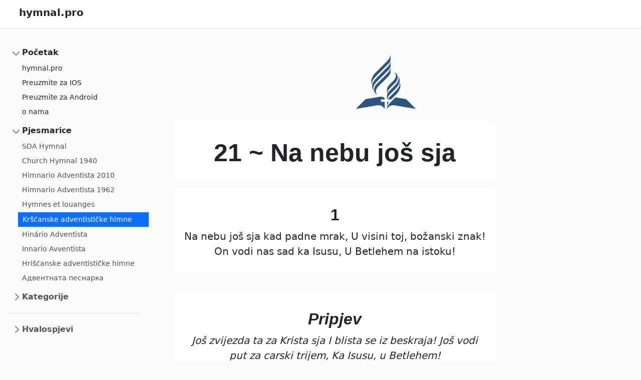

--- FILE ---
content_type: text/html
request_url: https://www.hymnal.pro/kr%C5%A1%C4%87anske-adventisti%C4%8Dke-himne/21-na-nebu-jo%C5%A1-sja.html
body_size: 7575
content:
<html>
<head>
    <script async src="https://pagead2.googlesyndication.com/pagead/js/adsbygoogle.js?client=ca-pub-5284975619281060" crossorigin="anonymous"></script>
    <link href="https://cdn.jsdelivr.net/npm/bootstrap@5.0.2/dist/css/bootstrap.min.css" rel="stylesheet" integrity="sha384-EVSTQN3/azprG1Anm3QDgpJLIm9Nao0Yz1ztcQTwFspd3yD65VohhpuuCOmLASjC" crossorigin="anonymous">
<script src="https://cdn.jsdelivr.net/npm/bootstrap@5.0.2/dist/js/bootstrap.bundle.min.js" integrity="sha384-MrcW6ZMFYlzcLA8Nl+NtUVF0sA7MsXsP1UyJoMp4YLEuNSfAP+JcXn/tWtIaxVXM" crossorigin="anonymous"></script>

    <script
              src="https://code.jquery.com/jquery-3.6.4.min.js"
              integrity="sha256-oP6HI9z1XaZNBrJURtCoUT5SUnxFr8s3BzRl+cbzUq8="
              crossorigin="anonymous"></script>
    <script src='../home_script.js'></script>
    
    <meta charset='utf-8'>
    <meta name='viewport' content='width=device-width, initial-scale=1'>
    <meta name='description' content='Na nebu jos sja kad padne mrak, 
U visini toj, bozanski znak! 
On vodi nas sad ka Isusu, 
U Betlehem na istoku!

Pripjev:
Još zvijezda ta za Krista sja 
I blista se iz beskraja! 
Još vodi put za carski trijem, 
Ka Isusu, u Betlehem!

Odavno su vec mudraci svi 
Taj prorocki znak prepoznali! 
Sad s mudracima za zvijezdom tom 
Svi hajdemo ka Caru svom!

Donesimo dar sa pjesmama 
Pred Spasitelja u jaslama! 
Poklonimo se do zemlje svi 
Svom Gospodu u stalici!

'>
    <meta name='author' content='Kršćanske adventističke himne'> 
    <meta name='keywords' content='adventist sedmog dana, adventistička pjesmarica, adventističke pjesme, Adventist 7. dana, kršćanske pjesme, Na nebu još sja,Hrvatski'>
    <title>Na nebu još sja</title>
    <style> 
    .bd-placeholder-img 
    {        
        font-size: 1.125rem;        
        text-anchor: middle;        
        -webkit-user-select: none;       
        -moz-user-select: none;        
        user-select: none;      
    }      

    @media (min-width: 768px) 
    {        
        .bd-placeholder-img-lg 
        {          
        font-size: 3.5rem;        
        }      
    }    
    </style>        <!-- Custom styles for this template -->    
    <link href='../headers.css' rel='stylesheet'>    
    <link href='../new_style.css' rel='stylesheet'>    
    <link href='../footer.css' rel='stylesheet'>    <!-- Custom styles for this template -->    
    <link href='../sidebars.css' rel='stylesheet'>  
    </head>
    <body>  
        <a href='/' class='d-flex bg-white align-items-center pb-3 mb-3 link-dark text-decoration-none border-bottom'>    
            <svg class='bi me-2' width='30' height='20'><use xlink:href='#bootstrap'/></svg>    
            <span class='fs-5 fw-semibold' style='padding-top:10;'>hymnal.pro</span>  </a>
            <div class='d-flex bd-highlight mb-2 flex-wrap-reverse d-flex justify-content-between'>	
                <div class='p-3 left-bar' >  
                    <ul class='list-unstyled ps-0'>    
                        <li class='mb-1'>      
                            <button class='btn btn-toggle align-items-center rounded collapsed' data-bs-toggle='collapse' data-bs-target='#home-collapse' aria-expanded='true'>Početak</button>
                                  <div class='collapse show' id='home-collapse'>        
                                    <ul class='btn-toggle-nav list-unstyled fw-normal pb-1 small'> <li><a href="https://hymnal.pro" rel="external" class="link-dark rounded">hymnal.pro</a></li><li><a href="https://apps.apple.com/app/hymnal-pro/id6446034427" rel="external" class="link-dark rounded">Preuzmite za IOS</a></li><li><a href="https://play.google.com/store/apps/details?id=ion.hymnal.pro" rel="external" class="link-dark rounded">Preuzmite za Android</a></li><li><a href="../about.html" rel="external" class="link-dark rounded">o nama</a></li></ul>      </div>    
                                </li> 
                                 <li class="mb-1">      
                                    <button class="btn btn-toggle align-items-center rounded collapsed" data-bs-toggle="collapse" data-bs-target="#dashboard-collapse" aria-expanded="true">Pjesmarice</button>      
                                    <div class="collapse show" id="dashboard-collapse">        
                                        <ul class="btn-toggle-nav list-unstyled fw-normal pb-1 small">
                                            <li><a class="list-group-item-action" href="../sda-hymnal.html">SDA Hymnal</a></li><li><a class="list-group-item-action" href="../church-hymnal-1940.html">Church Hymnal 1940</a></li><li><a class="list-group-item-action" href="../himnario-adventista-2010.html">Himnario Adventista 2010</a></li><li><a class="list-group-item-action" href="../himnario-adventista-1962.html">Himnario Adventista 1962</a></li><li><a class="list-group-item-action" href="../hymnes-et-louanges.html">Hymnes et louanges</a></li><li><a class="list-group-item-action list-group-item active" href="../kr%C5%A1%C4%87anske-adventisti%C4%8Dke-himne.html">Kršćanske adventističke himne</a></li><li><a class="list-group-item-action" href="../hin%C3%A1rio-adventista.html">Hinário Adventista</a></li><li><a class="list-group-item-action" href="../innario-avventista.html">Innario Avventista</a></li><li><a class="list-group-item-action" href="../hri%C5%A1%C4%87anske-adventisti%C4%8Dke-himne.html">Hrišćanske adventističke himne</a></li><li><a class="list-group-item-action" href="../%D0%90%D0%B4%D0%B2%D0%B5%D0%BD%D1%82%D0%BD%D0%B0%D1%82%D0%B0-%D0%BF%D0%B5%D1%81%D0%BD%D0%B0%D1%80%D0%BA%D0%B0.html">Адвентната песнарка</a></li></ul>      </div>    </li>   
                                    <li class='mb-1'>      
                                    <button class='btn btn-toggle align-items-center rounded collapsed' data-bs-toggle='collapse' data-bs-target='#orders-collapse' aria-expanded='false'>Kategorije</button>      
                                    <div class='collapse' id='orders-collapse'>        
                                        <ul class='btn-toggle-nav list-unstyled fw-normal pb-1 small'><li><a class="list-group-item-action" href="../kr%C5%A1%C4%87anske-adventisti%C4%8Dke-himne/categories/himne-bogu-ocu-pristupimo-s-hvalom.html">Himne Bogu Ocu: Pristupimo s hvalom</a></li><li><a class="list-group-item-action" href="../kr%C5%A1%C4%87anske-adventisti%C4%8Dke-himne/categories/himne-bogu-ocu-vje%C4%8Dna-ljubav.html">Himne Bogu Ocu: Vječna ljubav</a></li><li><a class="list-group-item-action" href="../kr%C5%A1%C4%87anske-adventisti%C4%8Dke-himne/categories/himne-bogu-ocu-stvoritelj-i-odr%C5%BEavatelj.html">Himne Bogu Ocu: Stvoritelj i Održavatelj</a></li><li><a class="list-group-item-action" href="../kr%C5%A1%C4%87anske-adventisti%C4%8Dke-himne/categories/himne-isusu-kristu-ro%C4%91enje.html">Himne Isusu Kristu: Rođenje</a></li><li><a class="list-group-item-action" href="../kr%C5%A1%C4%87anske-adventisti%C4%8Dke-himne/categories/himne-isusu-kristu-%C5%BDivot-i-rad.html">Himne Isusu Kristu: Život i rad</a></li><li><a class="list-group-item-action" href="../kr%C5%A1%C4%87anske-adventisti%C4%8Dke-himne/categories/himne-isusu-kristu-stradanje-i-smrt.html">Himne Isusu Kristu: Stradanje i smrt</a></li><li><a class="list-group-item-action" href="../kr%C5%A1%C4%87anske-adventisti%C4%8Dke-himne/categories/himne-isusu-kristu-uskrsnu%C4%87e.html">Himne Isusu Kristu: Uskrsnuće</a></li><li><a class="list-group-item-action" href="../kr%C5%A1%C4%87anske-adventisti%C4%8Dke-himne/categories/himne-isusu-kristu-posredni%C4%8Dka-slu%C5%BEba.html">Himne Isusu Kristu: Posrednička služba</a></li><li><a class="list-group-item-action" href="../kr%C5%A1%C4%87anske-adventisti%C4%8Dke-himne/categories/himne-isusu-kristu-slavno-isusovo-ime.html">Himne Isusu Kristu: Slavno Isusovo ime</a></li><li><a class="list-group-item-action" href="../kr%C5%A1%C4%87anske-adventisti%C4%8Dke-himne/categories/himne-svetom-duhu-bo%C5%BEanstvo-i-sila.html">Himne Svetom Duhu: Božanstvo i sila</a></li><li><a class="list-group-item-action" href="../kr%C5%A1%C4%87anske-adventisti%C4%8Dke-himne/categories/himne-svetom-duhu-u%C4%8Ditelj-i-utje%C5%A1itelj.html">Himne Svetom Duhu: Učitelj i Utješitelj</a></li><li><a class="list-group-item-action" href="../kr%C5%A1%C4%87anske-adventisti%C4%8Dke-himne/categories/poslu%C5%A1nost-i-slu%C5%BEba-bogu-po%C5%A1tovanje-zakona.html">Poslušnost i služba Bogu: Poštovanje zakona</a></li><li><a class="list-group-item-action" href="../kr%C5%A1%C4%87anske-adventisti%C4%8Dke-himne/categories/poslu%C5%A1nost-i-slu%C5%BEba-bogu-blagoslovi-subote.html">Poslušnost i služba Bogu: Blagoslovi subote</a></li><li><a class="list-group-item-action" href="../kr%C5%A1%C4%87anske-adventisti%C4%8Dke-himne/categories/poslu%C5%A1nost-i-slu%C5%BEba-bogu-subota-u-domu-gospodnjem.html">Poslušnost i služba Bogu: Subota u domu Gospodnjem</a></li><li><a class="list-group-item-action" href="../kr%C5%A1%C4%87anske-adventisti%C4%8Dke-himne/categories/poslu%C5%A1nost-i-slu%C5%BEba-bogu-na-svr%C5%A1etku-bogoslu%C5%BEja.html">Poslušnost i služba Bogu: Na svršetku bogoslužja</a></li><li><a class="list-group-item-action" href="../kr%C5%A1%C4%87anske-adventisti%C4%8Dke-himne/categories/biblija-%C5%BDiva-rije%C4%8D.html">Biblija: Živa riječ</a></li><li><a class="list-group-item-action" href="../kr%C5%A1%C4%87anske-adventisti%C4%8Dke-himne/categories/biblija-istra%C5%BEivanje-pisma.html">Biblija: Istraživanje Pisma</a></li><li><a class="list-group-item-action" href="../kr%C5%A1%C4%87anske-adventisti%C4%8Dke-himne/categories/radosna-vijest-pozivanje-ka-kristu.html">Radosna vijest: Pozivanje ka Kristu</a></li><li><a class="list-group-item-action" href="../kr%C5%A1%C4%87anske-adventisti%C4%8Dke-himne/categories/radosna-vijest-promjena-srca.html">Radosna vijest: Promjena srca</a></li><li><a class="list-group-item-action" href="../kr%C5%A1%C4%87anske-adventisti%C4%8Dke-himne/categories/radosna-vijest-novi-%C5%BEivot.html">Radosna vijest: Novi život</a></li><li><a class="list-group-item-action" href="../kr%C5%A1%C4%87anske-adventisti%C4%8Dke-himne/categories/%C5%BDivot-kri%C5%A1%C4%87anina-bo%C5%BEje-vodstvo-i-za%C5%A1tita.html">Život krišćanina: Božje vodstvo i zaštita</a></li><li><a class="list-group-item-action" href="../kr%C5%A1%C4%87anske-adventisti%C4%8Dke-himne/categories/%C5%BDivot-kri%C5%A1%C4%87anina-povjerenje-i-predanje.html">Život krišćanina: Povjerenje i predanje</a></li><li><a class="list-group-item-action" href="../kr%C5%A1%C4%87anske-adventisti%C4%8Dke-himne/categories/%C5%BDivot-kri%C5%A1%C4%87anina-vjera-vjernost-i-bdjenje.html">Život krišćanina: Vjera, vjernost i bdjenje</a></li><li><a class="list-group-item-action" href="../kr%C5%A1%C4%87anske-adventisti%C4%8Dke-himne/categories/%C5%BDivot-kri%C5%A1%C4%87anina-molitva.html">Život krišćanina: Molitva</a></li><li><a class="list-group-item-action" href="../kr%C5%A1%C4%87anske-adventisti%C4%8Dke-himne/categories/%C5%BDivot-kri%C5%A1%C4%87anina-slu%C5%BEba-bli%C5%BEnjima.html">Život krišćanina: Služba bližnjima</a></li><li><a class="list-group-item-action" href="../kr%C5%A1%C4%87anske-adventisti%C4%8Dke-himne/categories/%C5%BDivot-kri%C5%A1%C4%87anina-%C4%8Ce%C5%BEnja-za-edenom.html">Život krišćanina: Čežnja za Edenom</a></li><li><a class="list-group-item-action" href="../kr%C5%A1%C4%87anske-adventisti%C4%8Dke-himne/categories/%C5%BDivot-kri%C5%A1%C4%87anina-o%C4%8Dekivanje-kristovog-dolaska.html">Život krišćanina: Očekivanje Kristovog dolaska</a></li><li><a class="list-group-item-action" href="../kr%C5%A1%C4%87anske-adventisti%C4%8Dke-himne/categories/kri%C5%A1%C4%87anski-dom-u-krugu-obitelji.html">Krišćanski dom: U krugu obitelji</a></li><li><a class="list-group-item-action" href="../kr%C5%A1%C4%87anske-adventisti%C4%8Dke-himne/categories/kri%C5%A1%C4%87anski-dom-hvalospjevi-djece-i-mladih.html">Krišćanski dom: Hvalospjevi djece i mladih</a></li><li><a class="list-group-item-action" href="../kr%C5%A1%C4%87anske-adventisti%C4%8Dke-himne/categories/kri%C5%A1%C4%87anski-dom-u-prirodi.html">Krišćanski dom: U prirodi</a></li><li><a class="list-group-item-action" href="../kr%C5%A1%C4%87anske-adventisti%C4%8Dke-himne/categories/kri%C5%A1%C4%87anski-dom-jutarnje-pjesme.html">Krišćanski dom: Jutarnje pjesme</a></li><li><a class="list-group-item-action" href="../kr%C5%A1%C4%87anske-adventisti%C4%8Dke-himne/categories/kri%C5%A1%C4%87anski-dom-ve%C4%8Dernje-pjesme.html">Krišćanski dom: Večernje pjesme</a></li><li><a class="list-group-item-action" href="../kr%C5%A1%C4%87anske-adventisti%C4%8Dke-himne/categories/kri%C5%A1%C4%87anski-dom-na-rastanku.html">Krišćanski dom: Na rastanku</a></li><li><a class="list-group-item-action" href="../kr%C5%A1%C4%87anske-adventisti%C4%8Dke-himne/categories/prigodne-pjesme-kr%C5%A1tenje.html">Prigodne pjesme: Krštenje</a></li><li><a class="list-group-item-action" href="../kr%C5%A1%C4%87anske-adventisti%C4%8Dke-himne/categories/prigodne-pjesme-ve%C4%8Dera-gospodnja.html">Prigodne pjesme: Večera Gospodnja</a></li><li><a class="list-group-item-action" href="../kr%C5%A1%C4%87anske-adventisti%C4%8Dke-himne/categories/prigodne-pjesme-posve%C4%87enje-molitvenog-doma.html">Prigodne pjesme: Posvećenje molitvenog doma</a></li><li><a class="list-group-item-action" href="../kr%C5%A1%C4%87anske-adventisti%C4%8Dke-himne/categories/prigodne-pjesme-vjen%C4%8Danje.html">Prigodne pjesme: Vjenčanje</a></li><li><a class="list-group-item-action" href="../kr%C5%A1%C4%87anske-adventisti%C4%8Dke-himne/categories/prigodne-pjesme-pogrebne-pjesme.html">Prigodne pjesme: Pogrebne pjesme</a></li></ul>      </div>    </li>    
                                        <li class='border-top my-3'></li>    
                                        <li class='mb-1'>      
                                            <button class='btn btn-toggle align-items-center rounded collapsed' data-bs-toggle='collapse' data-bs-target='#account-collapse' aria-expanded='false'>Hvalospjevi</button>      
                                            <div class='collapse' id='account-collapse'>        
                                                <ul class='btn-toggle-nav list-unstyled fw-normal pb-1 small'><li><a class="list-group-item-action" href="https://www.hymnal.pro/kr%C5%A1%C4%87anske-adventisti%C4%8Dke-himne/1-o-kli%C4%8Di-bogu-zemljo-sva.html">1 ~ O, kliči Bogu, Zemljo sva</a></li><li><a class="list-group-item-action" href="https://www.hymnal.pro/kr%C5%A1%C4%87anske-adventisti%C4%8Dke-himne/2-o-dajte-bogu-%C4%8Dast.html">2 ~ O, dajte Bogu čast</a></li><li><a class="list-group-item-action" href="https://www.hymnal.pro/kr%C5%A1%C4%87anske-adventisti%C4%8Dke-himne/3-bog-je-me%C4%91u-nama.html">3 ~ Bog je među nama</a></li><li><a class="list-group-item-action" href="https://www.hymnal.pro/kr%C5%A1%C4%87anske-adventisti%C4%8Dke-himne/4-ljubav-je-sveti-bo%C5%BEji-dar.html">4 ~ Ljubav je sveti Božji dar</a></li><li><a class="list-group-item-action" href="https://www.hymnal.pro/kr%C5%A1%C4%87anske-adventisti%C4%8Dke-himne/5-na%C5%A1-bog-je-ljubav.html">5 ~ Naš Bog je ljubav</a></li><li><a class="list-group-item-action" href="https://www.hymnal.pro/kr%C5%A1%C4%87anske-adventisti%C4%8Dke-himne/6-sva-sila-i-slava.html">6 ~ Sva sila i slava</a></li><li><a class="list-group-item-action" href="https://www.hymnal.pro/kr%C5%A1%C4%87anske-adventisti%C4%8Dke-himne/7-dajte-bogu-hvalu.html">7 ~ Dajte Bogu hvalu</a></li><li><a class="list-group-item-action" href="https://www.hymnal.pro/kr%C5%A1%C4%87anske-adventisti%C4%8Dke-himne/8-tebe-bo%C5%BEe-hvalimo.html">8 ~ Tebe, Bože, hvalimo</a></li><li><a class="list-group-item-action" href="https://www.hymnal.pro/kr%C5%A1%C4%87anske-adventisti%C4%8Dke-himne/9-svi-nek%E2%80%99-hvale-tvorca-svoga.html">9 ~ Svi nek’ hvale Tvorca svoga</a></li><li><a class="list-group-item-action" href="https://www.hymnal.pro/kr%C5%A1%C4%87anske-adventisti%C4%8Dke-himne/10-kad-za%C4%91e-sunce.html">10 ~ Kad zađe Sunce</a></li><li><a class="list-group-item-action" href="https://www.hymnal.pro/kr%C5%A1%C4%87anske-adventisti%C4%8Dke-himne/11-pred-lice-bo%C5%BEje-do%C4%91imo.html">11 ~ Pred lice Božje dođimo</a></li><li><a class="list-group-item-action" href="https://www.hymnal.pro/kr%C5%A1%C4%87anske-adventisti%C4%8Dke-himne/12-o-slavi-boga.html">12 ~ O slavi Boga</a></li><li><a class="list-group-item-action" href="https://www.hymnal.pro/kr%C5%A1%C4%87anske-adventisti%C4%8Dke-himne/13-tebi-o-bo%C5%BEe-zahvalnost.html">13 ~ Tebi, o Bože, zahvalnost</a></li><li><a class="list-group-item-action" href="https://www.hymnal.pro/kr%C5%A1%C4%87anske-adventisti%C4%8Dke-himne/14-kad-gledam-ja-nebesa-tvoja.html">14 ~ Kad gledam ja nebesa Tvoja</a></li><li><a class="list-group-item-action" href="https://www.hymnal.pro/kr%C5%A1%C4%87anske-adventisti%C4%8Dke-himne/15-o-tvojoj-slavi-bo%C5%BEe-moj.html">15 ~ O Tvojoj slavi, Bože moj</a></li><li><a class="list-group-item-action" href="https://www.hymnal.pro/kr%C5%A1%C4%87anske-adventisti%C4%8Dke-himne/16-sav-svet-nebeski-hvali-te.html">16 ~ Sav svet nebeski hvali Te</a></li><li><a class="list-group-item-action" href="https://www.hymnal.pro/kr%C5%A1%C4%87anske-adventisti%C4%8Dke-himne/17-u-slavi-vlada-vje%C4%8Dni-bog.html">17 ~ U slavi vlada vječni Bog</a></li><li><a class="list-group-item-action" href="https://www.hymnal.pro/kr%C5%A1%C4%87anske-adventisti%C4%8Dke-himne/18-na%C5%A1-gospod-svijetom-vlada.html">18 ~ Naš Gospod svijetom vlada</a></li><li><a class="list-group-item-action" href="https://www.hymnal.pro/kr%C5%A1%C4%87anske-adventisti%C4%8Dke-himne/19-%C4%8Cuj-nebeske-vojske-glas.html">19 ~ Čuj nebeske vojske glas</a></li><li><a class="list-group-item-action" href="https://www.hymnal.pro/kr%C5%A1%C4%87anske-adventisti%C4%8Dke-himne/20-tiha-no%C4%87...-spava-sad.html">20 ~ Tiha noć... Spava sad</a></li><li><a class="list-group-item-action list-group-item active" href="https://www.hymnal.pro/kr%C5%A1%C4%87anske-adventisti%C4%8Dke-himne/21-na-nebu-jo%C5%A1-sja.html">21 ~ Na nebu još sja</a></li><li><a class="list-group-item-action" href="https://www.hymnal.pro/kr%C5%A1%C4%87anske-adventisti%C4%8Dke-himne/22-o-belteheme-grade-ti.html">22 ~ O Belteheme grade ti</a></li><li><a class="list-group-item-action" href="https://www.hymnal.pro/kr%C5%A1%C4%87anske-adventisti%C4%8Dke-himne/23-%C4%8Cuj-taj-glas-i-pesmu-zvijezda.html">23 ~ Čuj taj glas i pesmu zvijezda</a></li><li><a class="list-group-item-action" href="https://www.hymnal.pro/kr%C5%A1%C4%87anske-adventisti%C4%8Dke-himne/24-o-do%C4%91imo-sada-pred-gospoda.html">24 ~ O, dođimo sada pred Gospoda</a></li><li><a class="list-group-item-action" href="https://www.hymnal.pro/kr%C5%A1%C4%87anske-adventisti%C4%8Dke-himne/25-sin-nam-se-dade.html">25 ~ Sin nam se dade</a></li><li><a class="list-group-item-action" href="https://www.hymnal.pro/kr%C5%A1%C4%87anske-adventisti%C4%8Dke-himne/26-o-%C4%8Duda-kom-se-divi.html">26 ~ O čuda kom se divi</a></li><li><a class="list-group-item-action" href="https://www.hymnal.pro/kr%C5%A1%C4%87anske-adventisti%C4%8Dke-himne/27-tek-ro%C4%91eni-isus.html">27 ~ Tek rođeni Isus</a></li><li><a class="list-group-item-action" href="https://www.hymnal.pro/kr%C5%A1%C4%87anske-adventisti%C4%8Dke-himne/28-tu-no%C4%87-jo%C5%A1-pamti-betlehem.html">28 ~ Tu noć još pamti Betlehem</a></li><li><a class="list-group-item-action" href="https://www.hymnal.pro/kr%C5%A1%C4%87anske-adventisti%C4%8Dke-himne/29-gledajmo-krista-na-jordanu.html">29 ~ Gledajmo Krista na Jordanu</a></li><li><a class="list-group-item-action" href="https://www.hymnal.pro/kr%C5%A1%C4%87anske-adventisti%C4%8Dke-himne/30-galileja-galileja.html">30 ~ Galileja, Galileja</a></li><li><a class="list-group-item-action" href="https://www.hymnal.pro/kr%C5%A1%C4%87anske-adventisti%C4%8Dke-himne/31-o-kome-pri%C4%8Da-sav-na%C5%A1-grad.html">31 ~ O kome priča sav naš grad</a></li><li><a class="list-group-item-action" href="https://www.hymnal.pro/kr%C5%A1%C4%87anske-adventisti%C4%8Dke-himne/32-o-glavo-puna-rana.html">32 ~ O Glavo puna rana</a></li><li><a class="list-group-item-action" href="https://www.hymnal.pro/kr%C5%A1%C4%87anske-adventisti%C4%8Dke-himne/33-o-gledaj-na-golgotu-tamo.html">33 ~ O, gledaj na Golgotu tamo</a></li><li><a class="list-group-item-action" href="https://www.hymnal.pro/kr%C5%A1%C4%87anske-adventisti%C4%8Dke-himne/34-o-janje-bo%C5%BEje-ja-te-pratim.html">34 ~ O Janje Božje, ja Te pratim</a></li><li><a class="list-group-item-action" href="https://www.hymnal.pro/kr%C5%A1%C4%87anske-adventisti%C4%8Dke-himne/35-na-brdu-tom-golgoti-toj.html">35 ~ Na brdu tom, Golgoti toj</a></li><li><a class="list-group-item-action" href="https://www.hymnal.pro/kr%C5%A1%C4%87anske-adventisti%C4%8Dke-himne/36-golgota-brijeg-se-zove-taj.html">36 ~ Golgota brijeg se zove taj</a></li><li><a class="list-group-item-action" href="https://www.hymnal.pro/kr%C5%A1%C4%87anske-adventisti%C4%8Dke-himne/37-u-grobu-le%C5%BEi-spas.html">37 ~ U grobu leži Spas</a></li><li><a class="list-group-item-action" href="https://www.hymnal.pro/kr%C5%A1%C4%87anske-adventisti%C4%8Dke-himne/38-tvoja-pobeda-je-kriste.html">38 ~ Tvoja pobeda je, Kriste</a></li><li><a class="list-group-item-action" href="https://www.hymnal.pro/kr%C5%A1%C4%87anske-adventisti%C4%8Dke-himne/39-ve%C4%87-zasjeda-sud.html">39 ~ Već zasjeda Sud</a></li><li><a class="list-group-item-action" href="https://www.hymnal.pro/kr%C5%A1%C4%87anske-adventisti%C4%8Dke-himne/40-isus-moj-gospod.html">40 ~ Isus, moj Gospod</a></li><li><a class="list-group-item-action" href="https://www.hymnal.pro/kr%C5%A1%C4%87anske-adventisti%C4%8Dke-himne/41-slava-slava-nek-bude-isusu.html">41 ~ Slava, slava nek bude Isusu</a></li><li><a class="list-group-item-action" href="https://www.hymnal.pro/kr%C5%A1%C4%87anske-adventisti%C4%8Dke-himne/42-moj-%C5%BEivot-ti-si-kriste.html">42 ~ Moj život Ti si, Kriste</a></li><li><a class="list-group-item-action" href="https://www.hymnal.pro/kr%C5%A1%C4%87anske-adventisti%C4%8Dke-himne/43-o-kristu-pevam-svaki-dan.html">43 ~ O Kristu pevam svaki dan</a></li><li><a class="list-group-item-action" href="https://www.hymnal.pro/kr%C5%A1%C4%87anske-adventisti%C4%8Dke-himne/44-divno-zvu%C4%8Di-ime-isus.html">44 ~ Divno zvuči ime Isus</a></li><li><a class="list-group-item-action" href="https://www.hymnal.pro/kr%C5%A1%C4%87anske-adventisti%C4%8Dke-himne/45-ni-ljupki-harfin-zvuk.html">45 ~ Ni ljupki harfin zvuk</a></li><li><a class="list-group-item-action" href="https://www.hymnal.pro/kr%C5%A1%C4%87anske-adventisti%C4%8Dke-himne/46-kriste-na%C5%A1-bo%C5%BEe.html">46 ~ Kriste, naš Bože</a></li><li><a class="list-group-item-action" href="https://www.hymnal.pro/kr%C5%A1%C4%87anske-adventisti%C4%8Dke-himne/47-na%C5%A1-slavni-lije%C4%8Dnik-isus-sam.html">47 ~ Naš slavni Liječnik, Isus sam</a></li><li><a class="list-group-item-action" href="https://www.hymnal.pro/kr%C5%A1%C4%87anske-adventisti%C4%8Dke-himne/48-samo-tebe-spase-slavim.html">48 ~ Samo Tebe, Spase, slavim</a></li><li><a class="list-group-item-action" href="https://www.hymnal.pro/kr%C5%A1%C4%87anske-adventisti%C4%8Dke-himne/49-ti-si-kriste-car-i-sluga.html">49 ~ Ti si, Kriste, Car i Sluga</a></li><li><a class="list-group-item-action" href="https://www.hymnal.pro/kr%C5%A1%C4%87anske-adventisti%C4%8Dke-himne/50-o-kriste-dragi-spase.html">50 ~ O Kriste, dragi Spase</a></li><li><a class="list-group-item-action" href="https://www.hymnal.pro/kr%C5%A1%C4%87anske-adventisti%C4%8Dke-himne/51-do%C4%91i-sad-o-du%C5%A1e-sveti.html">51 ~ Dođi sad, o Duše Sveti</a></li><li><a class="list-group-item-action" href="https://www.hymnal.pro/kr%C5%A1%C4%87anske-adventisti%C4%8Dke-himne/52-rasvijetli-du%C5%A1e-sveti.html">52 ~ Rasvijetli, Duše Sveti</a></li><li><a class="list-group-item-action" href="https://www.hymnal.pro/kr%C5%A1%C4%87anske-adventisti%C4%8Dke-himne/53-du%C5%A1e-vjere-posve%C4%87enja.html">53 ~ Duše vjere, posvećenja</a></li><li><a class="list-group-item-action" href="https://www.hymnal.pro/kr%C5%A1%C4%87anske-adventisti%C4%8Dke-himne/54-o-do%C4%91i-du%C5%A1e-sveti.html">54 ~ O, dođi, Duše Sveti</a></li><li><a class="list-group-item-action" href="https://www.hymnal.pro/kr%C5%A1%C4%87anske-adventisti%C4%8Dke-himne/55-o-na%C5%A1-o%C4%8De-duh-tvoj-sveti.html">55 ~ O naš Oče, Duh Tvoj Sveti</a></li><li><a class="list-group-item-action" href="https://www.hymnal.pro/kr%C5%A1%C4%87anske-adventisti%C4%8Dke-himne/56-du%C5%A1e-sveti-daruj-mi.html">56 ~ Duše Sveti, daruj mi</a></li><li><a class="list-group-item-action" href="https://www.hymnal.pro/kr%C5%A1%C4%87anske-adventisti%C4%8Dke-himne/57-do%C4%91i-o-du%C5%A1e-svemo%C4%87ni.html">57 ~ Dođi, o Duše svemoćni</a></li><li><a class="list-group-item-action" href="https://www.hymnal.pro/kr%C5%A1%C4%87anske-adventisti%C4%8Dke-himne/58-du%C5%A1e-sveti-do%C4%91i-nam.html">58 ~ Duše Sveti, dođi nam</a></li><li><a class="list-group-item-action" href="https://www.hymnal.pro/kr%C5%A1%C4%87anske-adventisti%C4%8Dke-himne/59-bo%C5%BEe-daj-nam-duha-svetog.html">59 ~ Bože, daj nam Duha Svetog</a></li><li><a class="list-group-item-action" href="https://www.hymnal.pro/kr%C5%A1%C4%87anske-adventisti%C4%8Dke-himne/60-o-du%C5%A1e-sveti-hvala-ti.html">60 ~ O Duše Sveti, hvala Ti</a></li><li><a class="list-group-item-action" href="https://www.hymnal.pro/kr%C5%A1%C4%87anske-adventisti%C4%8Dke-himne/61-u%C4%8Di-me-da-dr%C5%BEim-zakon-sav.html">61 ~ Uči me da držim Zakon sav</a></li><li><a class="list-group-item-action" href="https://www.hymnal.pro/kr%C5%A1%C4%87anske-adventisti%C4%8Dke-himne/62-otvori-o%C4%8Di-moje-ti.html">62 ~ Otvori oči moje Ti</a></li><li><a class="list-group-item-action" href="https://www.hymnal.pro/kr%C5%A1%C4%87anske-adventisti%C4%8Dke-himne/63-po-bo%C5%BEjoj-volji-tko-se-vlada.html">63 ~ Po Božjoj volji tko se vlada</a></li><li><a class="list-group-item-action" href="https://www.hymnal.pro/kr%C5%A1%C4%87anske-adventisti%C4%8Dke-himne/64-sunce-je-na-zalasku.html">64 ~ Sunce je na zalasku</a></li><li><a class="list-group-item-action" href="https://www.hymnal.pro/kr%C5%A1%C4%87anske-adventisti%C4%8Dke-himne/65-na-svr%C5%A1etku-radnih-dana.html">65 ~ Na svršetku radnih dana</a></li><li><a class="list-group-item-action" href="https://www.hymnal.pro/kr%C5%A1%C4%87anske-adventisti%C4%8Dke-himne/66-na-kraju-%C5%A1estog-dana.html">66 ~ Na kraju šestog dana</a></li><li><a class="list-group-item-action" href="https://www.hymnal.pro/kr%C5%A1%C4%87anske-adventisti%C4%8Dke-himne/67-bog-koji-stvori-svijet.html">67 ~ Bog koji stvori svijet</a></li><li><a class="list-group-item-action" href="https://www.hymnal.pro/kr%C5%A1%C4%87anske-adventisti%C4%8Dke-himne/68-subota-je-sedmi-dan.html">68 ~ Subota je sedmi dan</a></li><li><a class="list-group-item-action" href="https://www.hymnal.pro/kr%C5%A1%C4%87anske-adventisti%C4%8Dke-himne/69-gospodnja-je-subota-do%C5%A1la.html">69 ~ Gospodnja je subota došla</a></li><li><a class="list-group-item-action" href="https://www.hymnal.pro/kr%C5%A1%C4%87anske-adventisti%C4%8Dke-himne/70-sve-brige-na%C5%A1e-nestaju.html">70 ~ Sve brige naše nestaju</a></li><li><a class="list-group-item-action" href="https://www.hymnal.pro/kr%C5%A1%C4%87anske-adventisti%C4%8Dke-himne/71-subota-slavna-odmor-je-gospodnji.html">71 ~ Subota slavna odmor je Gospodnji</a></li><li><a class="list-group-item-action" href="https://www.hymnal.pro/kr%C5%A1%C4%87anske-adventisti%C4%8Dke-himne/72-svim-srcem-ja-se-radujem.html">72 ~ Svim srcem ja se radujem</a></li><li><a class="list-group-item-action" href="https://www.hymnal.pro/kr%C5%A1%C4%87anske-adventisti%C4%8Dke-himne/73-o-suboto-slavna-u-gospodu-mom.html">73 ~ O suboto slavna u Gospodu mom</a></li><li><a class="list-group-item-action" href="https://www.hymnal.pro/kr%C5%A1%C4%87anske-adventisti%C4%8Dke-himne/74-sad-tiho-svi-tiho.html">74 ~ Sad tiho, svi tiho</a></li><li><a class="list-group-item-action" href="https://www.hymnal.pro/kr%C5%A1%C4%87anske-adventisti%C4%8Dke-himne/75-u-tvom-domu-bo%C5%BEe-na%C5%A1.html">75 ~ U Tvom domu, Bože naš</a></li><li><a class="list-group-item-action" href="https://www.hymnal.pro/kr%C5%A1%C4%87anske-adventisti%C4%8Dke-himne/76-o-bo%C5%BEe-hvalim-te.html">76 ~ O Bože, hvalim Te</a></li><li><a class="list-group-item-action" href="https://www.hymnal.pro/kr%C5%A1%C4%87anske-adventisti%C4%8Dke-himne/77-ti-si-divan-o-na%C5%A1-spase.html">77 ~ Ti si divan, o naš Spase</a></li><li><a class="list-group-item-action" href="https://www.hymnal.pro/kr%C5%A1%C4%87anske-adventisti%C4%8Dke-himne/78-o-pastiru-du%C5%A1a-na%C5%A1ih.html">78 ~ O Pastiru duša naših</a></li><li><a class="list-group-item-action" href="https://www.hymnal.pro/kr%C5%A1%C4%87anske-adventisti%C4%8Dke-himne/79-dragi-o%C4%8De-u-tvom-domu.html">79 ~ Dragi Oče, u Tvom domu</a></li><li><a class="list-group-item-action" href="https://www.hymnal.pro/kr%C5%A1%C4%87anske-adventisti%C4%8Dke-himne/80-ovog-svetog-dana-sad.html">80 ~ Ovog svetog dana sad</a></li><li><a class="list-group-item-action" href="https://www.hymnal.pro/kr%C5%A1%C4%87anske-adventisti%C4%8Dke-himne/81-tebe-bo%C5%BEe-slavimo.html">81 ~ Tebe, Bože, slavimo</a></li><li><a class="list-group-item-action" href="https://www.hymnal.pro/kr%C5%A1%C4%87anske-adventisti%C4%8Dke-himne/82-u-domu-svome-bo%C5%BEe-moj.html">82 ~ U domu svome, Bože moj</a></li><li><a class="list-group-item-action" href="https://www.hymnal.pro/kr%C5%A1%C4%87anske-adventisti%C4%8Dke-himne/83-o-na%C5%A1-bo%C5%BEe-ti-si-tvorac.html">83 ~ O naš Bože, Ti si Tvorac</a></li><li><a class="list-group-item-action" href="https://www.hymnal.pro/kr%C5%A1%C4%87anske-adventisti%C4%8Dke-himne/84-o-bo%C5%BEe-%C4%8Duj-nas.html">84 ~ O Bože, čuj nas</a></li><li><a class="list-group-item-action" href="https://www.hymnal.pro/kr%C5%A1%C4%87anske-adventisti%C4%8Dke-himne/85-svakog-dana-o-moj-bo%C5%BEe.html">85 ~ Svakog dana, o moj Bože</a></li><li><a class="list-group-item-action" href="https://www.hymnal.pro/kr%C5%A1%C4%87anske-adventisti%C4%8Dke-himne/86-pred-sveto-bo%C5%BEje-lice.html">86 ~ Pred sveto Božje lice</a></li><li><a class="list-group-item-action" href="https://www.hymnal.pro/kr%C5%A1%C4%87anske-adventisti%C4%8Dke-himne/87-hvala-ti-o%C4%8De.html">87 ~ Hvala Ti, Oče</a></li><li><a class="list-group-item-action" href="https://www.hymnal.pro/kr%C5%A1%C4%87anske-adventisti%C4%8Dke-himne/88-%C4%8Cuj-pastiru-stado-svoje.html">88 ~ Čuj, Pastiru, stado svoje</a></li><li><a class="list-group-item-action" href="https://www.hymnal.pro/kr%C5%A1%C4%87anske-adventisti%C4%8Dke-himne/89-u-gospodnjem-domu-spremamo-se.html">89 ~ U Gospodnjem domu spremamo se</a></li><li><a class="list-group-item-action" href="https://www.hymnal.pro/kr%C5%A1%C4%87anske-adventisti%C4%8Dke-himne/90-u-domu-tvome-gospode.html">90 ~ U domu Tvome, Gospode</a></li><li><a class="list-group-item-action" href="https://www.hymnal.pro/kr%C5%A1%C4%87anske-adventisti%C4%8Dke-himne/91-tvoj-narod-bo%C5%BEe-hvali-te.html">91 ~ Tvoj narod, Bože, hvali Te</a></li><li><a class="list-group-item-action" href="https://www.hymnal.pro/kr%C5%A1%C4%87anske-adventisti%C4%8Dke-himne/92-do%C4%91i-kriste-molimo-te.html">92 ~ Dođi, Kriste, molimo Te</a></li><li><a class="list-group-item-action" href="https://www.hymnal.pro/kr%C5%A1%C4%87anske-adventisti%C4%8Dke-himne/93-o-bo%C5%BEe-na%C5%A1-tvoj-sedmi-dan.html">93 ~ O Bože naš, Tvoj sedmi dan</a></li><li><a class="list-group-item-action" href="https://www.hymnal.pro/kr%C5%A1%C4%87anske-adventisti%C4%8Dke-himne/94-aleluja-slava-tebi.html">94 ~ Aleluja! Slava Tebi</a></li><li><a class="list-group-item-action" href="https://www.hymnal.pro/kr%C5%A1%C4%87anske-adventisti%C4%8Dke-himne/95-o-kako-brzo-subota-je-pro%C5%A1la.html">95 ~ O kako brzo subota je prošla</a></li><li><a class="list-group-item-action" href="https://www.hymnal.pro/kr%C5%A1%C4%87anske-adventisti%C4%8Dke-himne/96-dok-no%C4%87ni-mir-se-spu%C5%A1ta.html">96 ~ Dok noćni mir se spušta</a></li><li><a class="list-group-item-action" href="https://www.hymnal.pro/kr%C5%A1%C4%87anske-adventisti%C4%8Dke-himne/97-blagoslovi-bo%C5%BEe-nas.html">97 ~ Blagoslovi Bože nas</a></li><li><a class="list-group-item-action" href="https://www.hymnal.pro/kr%C5%A1%C4%87anske-adventisti%C4%8Dke-himne/98-svog-duha-daj-nam-kriste.html">98 ~ Svog Duha daj nam, Kriste</a></li><li><a class="list-group-item-action" href="https://www.hymnal.pro/kr%C5%A1%C4%87anske-adventisti%C4%8Dke-himne/99-na-kraju-slu%C5%BEbe-sad.html">99 ~ Na kraju službe sad</a></li><li><a class="list-group-item-action" href="https://www.hymnal.pro/kr%C5%A1%C4%87anske-adventisti%C4%8Dke-himne/100-neka-milost-sina-bo%C5%BEjeg.html">100 ~ Neka milost Sina Božjeg</a></li><li><a class="list-group-item-action" href="https://www.hymnal.pro/kr%C5%A1%C4%87anske-adventisti%C4%8Dke-himne.html">Pogledajte sve hvalospjevi</a></li></ul>      </div>    </li>  </ul></div>
                                                <div class='align-items-center-start flex-wrap'>					
                                                    <div class='content' style='text-align:center;'>				
                                                        <img src='../icon_website.png' loading='lazy' alt='' style='width:20%;' class='featured-image'><div class='hymn_content'><div class='title_header'><h1 class='title_text'>21 ~ Na nebu još sja</h1></div><div class='verse' id='1'><h2 class='verse_title'>1</h2><p class='verse_text'>Na nebu još sja kad padne mrak, 
U visini toj, božanski znak! 
On vodi nas sad ka Isusu, 
U Betlehem na istoku!</p></div><br><div class='refrain' id='Pripjev'><i><h2 class='refrain_title'>Pripjev</h2></i><p class='refrain_text'>Još zvijezda ta za Krista sja 
I blista se iz beskraja! 
Još vodi put za carski trijem, 
Ka Isusu, u Betlehem!</p></div><div class='verse' id='2'><h2 class='verse_title'>2</h2><p class='verse_text'>Odavno su već mudraci svi 
Taj proročki znak prepoznali! 
Sad s mudracima za zvijezdom tom 
Svi hajdemo ka Caru svom!</p></div><div class='verse' id='3'><h2 class='verse_title'>3</h2><p class='verse_text'>Donesimo dar sa pjesmama 
Pred Spasitelja u jaslama! 
Poklonimo se do zemlje svi 
Svom Gospodu u štalici!</p></div></div></div>			</div>
                                                        <div class='p-3 right-bar'> 
                                                        </div>
                                                    </div>
                                                    <div id="bottombar"><button class="rounded" onclick="openpage()" id="bottombutton">OTVORI U APL</button></div>
                                                </body>
                                                </html>



--- FILE ---
content_type: text/html; charset=utf-8
request_url: https://www.google.com/recaptcha/api2/aframe
body_size: 264
content:
<!DOCTYPE HTML><html><head><meta http-equiv="content-type" content="text/html; charset=UTF-8"></head><body><script nonce="K3gc0aP8iXzrlYnsztYoNg">/** Anti-fraud and anti-abuse applications only. See google.com/recaptcha */ try{var clients={'sodar':'https://pagead2.googlesyndication.com/pagead/sodar?'};window.addEventListener("message",function(a){try{if(a.source===window.parent){var b=JSON.parse(a.data);var c=clients[b['id']];if(c){var d=document.createElement('img');d.src=c+b['params']+'&rc='+(localStorage.getItem("rc::a")?sessionStorage.getItem("rc::b"):"");window.document.body.appendChild(d);sessionStorage.setItem("rc::e",parseInt(sessionStorage.getItem("rc::e")||0)+1);localStorage.setItem("rc::h",'1769368043186');}}}catch(b){}});window.parent.postMessage("_grecaptcha_ready", "*");}catch(b){}</script></body></html>

--- FILE ---
content_type: text/css
request_url: https://www.hymnal.pro/new_style.css
body_size: 23446
content:

/* ==========================================================================
   Start of custom Webflow CSS
   ========================================================================== */

@import url('https://fonts.googleapis.com/css2?family=Open+Sans:ital,wght@0,300..800;1,300..800&display=swap');

#bible_ad_overlay {
  position: fixed;
  display: none;
  width: 100%;
  height: 100%;
  top: 0;
  left: 0;
  right: 0;
  bottom: 0;
  background-color: rgba(0,0,0,0.7);
  z-index: 2;
  cursor: pointer;
}

#bible_ad_download {
    width: 150px;
    height: 50px;
    background-image: url(../download.svg);
    background-color: transparent;
    background-repeat: no-repeat;
    border: none;

}

#bible_ad_parent_cont {
  margin-right: auto;
  margin-left: auto;
  margin-top: 8%;
  text-align: center;
  color: white;
}

#bible_ad_text{
  position: absolute;
  top: 40%;
  left: 50%;
  font-size: 50px;
  color: white;
  transform: translate(-50%,-50%);
  -ms-transform: translate(-50%,-50%);
}

#bible_ad_title_text {
  font-family: "Open Sans", serif;
  font-optical-sizing: auto;
  font-weight: bold;
}

#bible_ad_close_button {
  float: right;
  margin-right: 10%;
  margin-top: 10%;
}

#bible_ad_close_button_two {
  position: absolute;
  bottom: 5px;
  right:10%;
}

#bible_ad_video {
  margin-top: 150px;
  border-radius: 10px;
  border-width: 0;
  height: 540;
  width: 240;
}

.w-layout-grid {
  display: -ms-grid;
  display: grid;
  grid-auto-columns: 1fr;
  -ms-grid-columns: 1fr 1fr;
  grid-template-columns: 1fr 1fr;
  -ms-grid-rows: auto auto;
  grid-template-rows: auto auto;
  grid-row-gap: 16px;
  grid-column-gap: 16px;
}

.verse {
  background-color: #fff;
  padding: 1em;
  margin-top: 1em;
}

#bottombutton {

  margin-bottom: 1em;
    background-color: #04AA6D;
  border: none;
  color: white;
  padding: 15px;
  height: 50px;
  text-align: center;
  text-decoration: none;
  display: inline-block;
  font-size: 14px;
}

#bottombar {
  position: fixed;
  bottom: 0px; 
  left: 0px; 
  width: 100%; 
   text-align: center;


}

.title_header {
  padding: 1em;
  background-color: #fff;
}
.hymn_content {
  max-width: 40em;
}
.refrain {
    background-color: #fff;
  padding: 1em;
  margin-top: 1em;
  font-style: italic;
}

.right-bar.left-bar {
  width: 20em;
}


.1chords-image {
    display: flex;
    justify-content: center;
    align-items: center;
    overflow: hidden
}
.chords-image {
    zoom: 1;  //increase if you have very small images

    display: block;
    margin: auto;
    height: auto;
    max-height: 100%;
    width: auto;
    max-width: 100%;
}

.list-group {
text-align: left;
}

body {
padding-bottom: 75;
background-color: #fbfbfb;
}

h1 {
  margin-top: 20px;
  margin-bottom: 10px;
  font-family: Inter, sans-serif;
  font-size: 50px;
  line-height: 110%;
  font-weight: 900;
}

h2 {
  margin-top: 20px;
  margin-bottom: 10px;
  font-family: Inter, sans-serif;
  font-size: 32px;
  line-height: 36px;
  font-weight: 800;
}

h3 {
  margin-top: 20px;
  margin-bottom: 10px;
  font-family: Inter, sans-serif;
  font-size: 24px;
  line-height: 30px;
  font-weight: 800;
}

h4 {
  margin-top: 20px;
  margin-bottom: 10px;
  font-family: Inter, sans-serif;
  font-size: 18px;
  line-height: 24px;
  font-weight: 800;
}

h5 {
  margin-top: 10px;
  margin-bottom: 10px;
  font-family: Inter, sans-serif;
  font-size: 14px;
  line-height: 20px;
  font-weight: 800;
}

h6 {
  margin-top: 10px;
  margin-bottom: 10px;
  font-family: Inter, sans-serif;
  font-size: 12px;
  line-height: 18px;
  font-weight: 800;
}

p {
  margin-bottom: 10px;
  font-size: 20px;
}

a {
  -webkit-transition: color 200ms ease;
  transition: color 200ms ease;
  color: #000;
  text-decoration: underline;
}

a:hover {
  color: rgba(0, 0, 0, 0.7);
}

blockquote {
  margin-bottom: 10px;
  padding: 10px 20px;
  border-left: 3px solid #000;
  font-size: 20px;
  line-height: 160%;
}

figcaption {
  margin-top: 5px;
  font-size: 14px;
  text-align: center;
}

.body {
  display: -webkit-box;
  display: -webkit-flex;
  display: -ms-flexbox;
  display: flex;
  min-height: 100vh;
  -webkit-box-orient: vertical;
  -webkit-box-direction: normal;
  -webkit-flex-direction: column;
  -ms-flex-direction: column;
  flex-direction: column;
  -webkit-box-pack: justify;
  -webkit-justify-content: space-between;
  -ms-flex-pack: justify;
  justify-content: space-between;
  background-color: #fffff3;
  font-family: Georgia, Times, 'Times New Roman', serif;
  color: #000;
  font-size: 20px;
  line-height: 160%;
}

.main-container {
  width: 100%;
  max-width: 730px;
  margin-right: auto;
  margin-left: auto;
  padding-right: 40px;
  padding-left: 40px;
}

.main-container.center-align {
  display: -webkit-box;
  display: -webkit-flex;
  display: -ms-flexbox;
  display: flex;
  -webkit-box-orient: vertical;
  -webkit-box-direction: normal;
  -webkit-flex-direction: column;
  -ms-flex-direction: column;
  flex-direction: column;
  -webkit-box-pack: center;
  -webkit-justify-content: center;
  -ms-flex-pack: center;
  justify-content: center;
  -webkit-box-align: center;
  -webkit-align-items: center;
  -ms-flex-align: center;
  align-items: center;
}

.main-container.wider {
  max-width: 900px;
}

.ffeatured-image {
 max-height: 55vh;
}

.featured-image.add-padding {
  margin-bottom: 30px;
  -webkit-align-self: center;
  -ms-flex-item-align: center;
  -ms-grid-row-align: center;
  align-self: center;
}

.post-date {
  display: inline-block;
  font-family: Inter, sans-serif;
  font-weight: 800;
  text-transform: uppercase;
}

.new-post {
  display: inline-block;
  margin-right: 14px;
  padding: 2px 8px;
  border-radius: 4px;
  background-color: #000;
  font-family: Inter, sans-serif;
  color: #fffff6;
  font-size: 16px;
  font-weight: 800;
  text-transform: uppercase;
}

.by-text {
  display: inline;
  margin-right: 6px;
  font-family: Inter, sans-serif;
}

.post-author {
  display: inline-block;
  font-family: Inter, sans-serif;
  font-weight: 700;
}

.section {
  padding-top: 60px;
  padding-bottom: 60px;
}

.section.no-padding {
  padding-top: 0px;
  padding-bottom: 0px;
}

.section.no-bottom-padding {
  padding-bottom: 0px;
}

.section.no-top-padding {
  padding-top: 0px;
}

.post-summary {
  margin-top: 10px;
  font-size: 24px;
  line-height: 160%;
}

.post-author-container {
  padding-top: 10px;
  padding-bottom: 10px;
}

.post-body {
  margin-top: 20px;
}

.call-to-action-container {
  display: -webkit-box;
  display: -webkit-flex;
  display: -ms-flexbox;
  display: flex;
  width: 90%;
  margin-top: 60px;
  margin-bottom: 60px;
  padding: 40px 60px;
  -webkit-box-orient: vertical;
  -webkit-box-direction: normal;
  -webkit-flex-direction: column;
  -ms-flex-direction: column;
  flex-direction: column;
  -webkit-box-align: stretch;
  -webkit-align-items: stretch;
  -ms-flex-align: stretch;
  align-items: stretch;
  -webkit-align-self: center;
  -ms-flex-item-align: center;
  align-self: center;
  border-radius: 8px;
  background-color: #000;
  text-align: center;
}

.inverted-color {
  color: #fffff6;
}

.email-signup-form {
  display: -webkit-box;
  display: -webkit-flex;
  display: -ms-flexbox;
  display: flex;
  width: 100%;
  -webkit-box-orient: vertical;
  -webkit-box-direction: normal;
  -webkit-flex-direction: column;
  -ms-flex-direction: column;
  flex-direction: column;
  -webkit-box-pack: center;
  -webkit-justify-content: center;
  -ms-flex-pack: center;
  justify-content: center;
  -webkit-align-self: center;
  -ms-flex-item-align: center;
  align-self: center;
}

.signup-form-container {
  display: -webkit-box;
  display: -webkit-flex;
  display: -ms-flexbox;
  display: flex;
  width: 100%;
  margin-top: 20px;
  -webkit-box-pack: center;
  -webkit-justify-content: center;
  -ms-flex-pack: center;
  justify-content: center;
  -webkit-box-align: center;
  -webkit-align-items: center;
  -ms-flex-align: center;
  align-items: center;
}

.submit-button {
  height: 50px;
  border-top-right-radius: 8px;
  border-bottom-right-radius: 8px;
  background-color: #fffff6;
  -webkit-transition: opacity 200ms ease;
  transition: opacity 200ms ease;
  font-family: Inter, sans-serif;
  color: #000;
  font-size: 17px;
  font-weight: 600;
}

.submit-button:hover {
  opacity: 0.9;
}

.email-field {
  width: 140px;
  min-height: 50px;
  margin-bottom: 0px;
  padding-bottom: 9px;
  padding-left: 16px;
  border: 1px solid #fffff6;
  border-top-left-radius: 8px;
  border-bottom-left-radius: 8px;
  background-color: transparent;
  -webkit-transition: all 200ms ease;
  transition: all 200ms ease;
  font-family: Inter, sans-serif;
  color: #fffff6;
}

.email-field:focus {
  width: 190px;
  border-color: #fffff6;
}

.email-field::-webkit-input-placeholder {
  color: rgba(255, 255, 246, 0.3);
}

.email-field:-ms-input-placeholder {
  color: rgba(255, 255, 246, 0.3);
}

.email-field::-ms-input-placeholder {
  color: rgba(255, 255, 246, 0.3);
}

.email-field::placeholder {
  color: rgba(255, 255, 246, 0.3);
}

.footer {
  display: -webkit-box;
  display: -webkit-flex;
  display: -ms-flexbox;
  display: flex;
  padding: 10px;
  -webkit-box-pack: justify;
  -webkit-justify-content: space-between;
  -ms-flex-pack: justify;
  justify-content: space-between;
  font-family: Inter, sans-serif;
  font-weight: 800;
}

.header {
  display: -ms-grid;
  display: grid;
  padding: 10px;
  -webkit-box-pack: justify;
  -webkit-justify-content: space-between;
  -ms-flex-pack: justify;
  justify-content: space-between;
  -webkit-box-align: center;
  -webkit-align-items: center;
  -ms-flex-align: center;
  align-items: center;
  grid-auto-columns: 1fr;
  grid-column-gap: 16px;
  grid-row-gap: 16px;
  -ms-grid-columns: 1fr 0.25fr 1fr;
  grid-template-columns: 1fr 0.25fr 1fr;
  -ms-grid-rows: auto;
  grid-template-rows: auto;
}

.logo-link-block {
  display: -webkit-box;
  display: -webkit-flex;
  display: -ms-flexbox;
  display: flex;
  height: 100%;
  padding: 10px;
  -webkit-box-pack: center;
  -webkit-justify-content: center;
  -ms-flex-pack: center;
  justify-content: center;
  -webkit-box-align: center;
  -webkit-align-items: center;
  -ms-flex-align: center;
  align-items: center;
  -webkit-transition: opacity 200ms ease;
  transition: opacity 200ms ease;
}

.logo-link-block:hover {
  opacity: 0.7;
}

.navigation-link {
  padding: 4px 12px;
  -webkit-transition: opacity 200ms ease;
  transition: opacity 200ms ease;
  font-family: Inter, sans-serif;
  color: #000;
  font-size: 18px;
  font-weight: 800;
  text-decoration: none;
}

.navigation-link:hover {
  opacity: 0.7;
}

.navigation-link.w--current {
  border-radius: 8px;
  background-color: #000;
  color: #fffff6;
}

.top-navigation-links {
  display: -webkit-box;
  display: -webkit-flex;
  display: -ms-flexbox;
  display: flex;
  -webkit-box-align: center;
  -webkit-align-items: center;
  -ms-flex-align: center;
  align-items: center;
}

.search-button {
  display: -webkit-box;
  display: -webkit-flex;
  display: -ms-flexbox;
  display: flex;
  width: 40px;
  height: 40px;
  -webkit-box-pack: center;
  -webkit-justify-content: center;
  -ms-flex-pack: center;
  justify-content: center;
  -webkit-box-align: center;
  -webkit-align-items: center;
  -ms-flex-align: center;
  align-items: center;
  border-radius: 50px;
  background-color: #000;
  -webkit-transition: -webkit-transform 100ms ease;
  transition: -webkit-transform 100ms ease;
  transition: transform 100ms ease;
  transition: transform 100ms ease, -webkit-transform 100ms ease;
  font-family: Inter, sans-serif;
  color: #fffff6;
  font-size: 18px;
  font-weight: 600;
  text-decoration: none;
  cursor: pointer;
}

.search-button:hover {
  -webkit-transform: scale(1.1);
  -ms-transform: scale(1.1);
  transform: scale(1.1);
}

.search-icon {
  width: 18px;
}

.copyright-text {
  display: inline-block;
  padding-right: 10px;
  padding-left: 10px;
  font-size: 18px;
}

.footer-link-container {
  display: inline-block;
}

.powered-by-webflow {
  display: inline-block;
}

.post-container {
  display: -webkit-box;
  display: -webkit-flex;
  display: -ms-flexbox;
  display: flex;
  margin-top: 80px;
  -webkit-box-orient: vertical;
  -webkit-box-direction: normal;
  -webkit-flex-direction: column;
  -ms-flex-direction: column;
  flex-direction: column;
  -webkit-transition: opacity 200ms ease;
  transition: opacity 200ms ease;
  color: #000;
  text-decoration: none;
}

.post-container:hover {
  opacity: 0.7;
}

.post-container.no-top-padding {
  margin-top: 0px;
}

.utility-page-wrap {
  display: -webkit-box;
  display: -webkit-flex;
  display: -ms-flexbox;
  display: flex;
  width: 100vw;
  height: 100vh;
  max-height: 100%;
  max-width: 100%;
  -webkit-box-pack: center;
  -webkit-justify-content: center;
  -ms-flex-pack: center;
  justify-content: center;
  -webkit-box-align: center;
  -webkit-align-items: center;
  -ms-flex-align: center;
  align-items: center;
  font-family: Inter, sans-serif;
}

.utility-page-content {
  display: -webkit-box;
  display: -webkit-flex;
  display: -ms-flexbox;
  display: flex;
  width: 360px;
  padding-right: 20px;
  padding-left: 20px;
  -webkit-box-orient: vertical;
  -webkit-box-direction: normal;
  -webkit-flex-direction: column;
  -ms-flex-direction: column;
  flex-direction: column;
  -webkit-box-align: center;
  -webkit-align-items: center;
  -ms-flex-align: center;
  align-items: center;
  text-align: center;
}

.utility-page-form {
  display: -webkit-box;
  display: -webkit-flex;
  display: -ms-flexbox;
  display: flex;
  -webkit-box-orient: vertical;
  -webkit-box-direction: normal;
  -webkit-flex-direction: column;
  -ms-flex-direction: column;
  flex-direction: column;
  -webkit-box-align: center;
  -webkit-align-items: center;
  -ms-flex-align: center;
  align-items: center;
}

.image {
  width: 20px;
}

.button {
  -webkit-align-self: stretch;
  -ms-flex-item-align: stretch;
  -ms-grid-row-align: stretch;
  align-self: stretch;
  border-radius: 8px;
  background-color: #000;
  -webkit-transition: opacity 200ms ease;
  transition: opacity 200ms ease;
  font-family: Inter, sans-serif;
  font-size: 18px;
  font-weight: 700;
}

.button:hover {
  opacity: 0.7;
}

.text-field {
  border-radius: 8px;
}

.line-break {
  margin-top: 60px;
  margin-bottom: 20px;
  padding-bottom: 20px;
  border-bottom: 1px dotted #000;
  font-size: 30px;
}

.color-grid {
  grid-column-gap: 30px;
  -ms-grid-rows: auto;
  grid-template-rows: auto;
}

.color-sample {
  width: 100%;
  height: 100px;
  border-radius: 8px;
}

.color-sample.primary {
  background-color: #000;
}

.color-sample.secondary {
  border-style: solid;
  border-width: 1px;
  border-color: rgba(0, 0, 0, 0.2);
  background-color: #fffff6;
}

.success-message {
  background-color: transparent;
  color: #fffff6;
}

.error-message {
  background-color: transparent;
  color: #ff5656;
}

.image-licencing-grid {
  margin-top: 20px;
  -ms-grid-columns: 1fr 1fr 1fr 1fr;
  grid-template-columns: 1fr 1fr 1fr 1fr;
  -ms-grid-rows: auto;
  grid-template-rows: auto;
}

.font-specimen {
  display: inline-block;
  font-family: Inter, sans-serif;
  font-size: 100px;
  line-height: 100%;
  font-weight: 900;
}

.resource-link {
  -webkit-transition: opacity 200ms ease, color 200ms ease;
  transition: opacity 200ms ease, color 200ms ease;
  text-decoration: none;
}

.resource-link:hover {
  opacity: 0.7;
}

.single-post-title {
  max-width: 1000px;
  margin-right: auto;
  margin-bottom: 70px;
  margin-left: auto;
  padding-right: 40px;
  padding-left: 40px;
  text-align: center;
}

.open-menu-button {
  display: none;
}

.close-menu-button {
  display: none;
}

.input-field {
  height: 50px;
  margin-bottom: 16px;
  padding-left: 18px;
  border-radius: 8px 0px 0px 8px;
  background-color: transparent;
  -webkit-transition: border 200ms ease;
  transition: border 200ms ease;
  font-family: Inter, sans-serif;
}

.input-field:focus {
  border: 1px solid #000;
}

.message-field {
  min-height: 170px;
  margin-bottom: 16px;
  padding: 12px 18px;
  border-radius: 8px;
  background-color: transparent;
  -webkit-transition: border 200ms ease;
  transition: border 200ms ease;
  font-family: Inter, sans-serif;
}

.message-field:focus {
  border: 1px solid #000;
}

.success-message-2 {
  margin-top: 60px;
  border-radius: 8px;
  background-color: #000;
  color: #fffff6;
}

.contact-form {
  margin-top: 40px;
}

.error-message-2 {
  border-radius: 8px;
  color: #f22;
}

.search-modal-container {
  position: fixed;
  left: 0%;
  top: 0%;
  right: 0%;
  bottom: auto;
  z-index: 99999;
  display: none;
  width: 100%;
  padding: 40px;
  background-color: #fffff6;
  opacity: 0;
}

.search-bar {
  display: -webkit-box;
  display: -webkit-flex;
  display: -ms-flexbox;
  display: flex;
  margin-bottom: 0px;
}

.submit-search-button {
  height: 50px;
  border-top-right-radius: 8px;
  border-bottom-right-radius: 8px;
  background-color: #000;
  -webkit-transition: opacity 200ms ease;
  transition: opacity 200ms ease;
  font-family: Inter, sans-serif;
  color: #fffff6;
  font-size: 17px;
  font-weight: 600;
}

.submit-search-button:hover {
  opacity: 0.7;
}

.search-field {
  height: 50px;
  margin-bottom: 0px;
  padding-left: 18px;
  border-radius: 8px 0px 0px 8px;
  background-color: transparent;
  -webkit-transition: border 200ms ease;
  transition: border 200ms ease;
  font-family: Inter, sans-serif;
}

.search-field:focus {
  border: 1px solid #000;
}

.search-modal-background {
  position: fixed;
  left: 0%;
  top: 0%;
  right: 0%;
  bottom: 0%;
  z-index: 9999;
  display: none;
  background-color: rgba(0, 0, 0, 0.85);
  opacity: 0;
}

.search-result-title {
  font-family: Inter, sans-serif;
  font-weight: 800;
  text-decoration: none;
}

.search-result-item {
  margin-top: 40px;
  margin-bottom: 40px;
}

.search-result-url {
  color: rgba(0, 0, 0, 0.7);
  font-size: 13px;
}

.collection-grid {
  display: -ms-grid;
  display: grid;
  grid-auto-columns: 1fr;
  grid-column-gap: 50px;
  grid-row-gap: 10px;
  -ms-grid-columns: 1fr 1fr;
  grid-template-columns: 1fr 1fr;
  -ms-grid-rows: auto auto;
  grid-template-rows: auto auto;
}

.grid-image {
  margin-bottom: 30px;
}

@media screen and (max-width: 991px) {
  .header {
    -webkit-box-pack: justify;
    -webkit-justify-content: space-between;
    -ms-flex-pack: justify;
    justify-content: space-between;
  }
}

@media screen and (max-width: 767px) {
  h1 {
    font-size: 40px;
  }

  a:hover {
    color: #000;
  }

  .body {
    -webkit-box-pack: start;
    -webkit-justify-content: flex-start;
    -ms-flex-pack: start;
    justify-content: flex-start;
    font-size: 20px;
  }

  .main-container.center-align {
    padding-right: 20px;
    padding-left: 20px;
  }

  .section {
    padding-top: 20px;
    padding-bottom: 20px;
  }

  .post-summary {
    font-size: 20px;
  }

  .footer {
    padding-bottom: 170px;
    -webkit-box-orient: vertical;
    -webkit-box-direction: normal;
    -webkit-flex-direction: column;
    -ms-flex-direction: column;
    flex-direction: column;
    -webkit-box-align: center;
    -webkit-align-items: center;
    -ms-flex-align: center;
    align-items: center;
  }

  .header {
    -webkit-box-align: start;
    -webkit-align-items: start;
    -ms-flex-align: start;
    align-items: start;
    -ms-grid-columns: 1fr 1fr;
    grid-template-columns: 1fr 1fr;
  }

  .logo-link-block.w--current {
    -webkit-box-pack: start;
    -webkit-justify-content: flex-start;
    -ms-flex-pack: start;
    justify-content: flex-start;
  }

  .navigation-link.mobile-nav {
    font-size: 36px;
    line-height: 170%;
  }

  .top-navigation-links {
    position: fixed;
    left: 0%;
    top: 0%;
    right: 0%;
    bottom: 0%;
    z-index: 9999;
    display: none;
    -webkit-box-orient: vertical;
    -webkit-box-direction: normal;
    -webkit-flex-direction: column;
    -ms-flex-direction: column;
    flex-direction: column;
    -webkit-box-pack: center;
    -webkit-justify-content: center;
    -ms-flex-pack: center;
    justify-content: center;
    background-color: #fffff6;
  }

  .copyright-text {
    -webkit-box-ordinal-group: 2;
    -webkit-order: 1;
    -ms-flex-order: 1;
    order: 1;
  }

  .footer-link-container {
    display: -webkit-box;
    display: -webkit-flex;
    display: -ms-flexbox;
    display: flex;
    -webkit-box-orient: vertical;
    -webkit-box-direction: normal;
    -webkit-flex-direction: column;
    -ms-flex-direction: column;
    flex-direction: column;
    -webkit-box-align: center;
    -webkit-align-items: center;
    -ms-flex-align: center;
    align-items: center;
  }

  .powered-by-webflow {
    padding-top: 20px;
  }

  .post-container {
    margin-top: 60px;
  }

  .post-container:hover {
    opacity: 1;
  }

  .open-menu-button {
    position: fixed;
    left: 0%;
    top: auto;
    right: 0%;
    bottom: 40px;
    z-index: 999;
    display: -webkit-box;
    display: -webkit-flex;
    display: -ms-flexbox;
    display: flex;
    width: 80px;
    height: 80px;
    margin-right: auto;
    margin-left: auto;
    -webkit-box-pack: center;
    -webkit-justify-content: center;
    -ms-flex-pack: center;
    justify-content: center;
    -webkit-box-align: center;
    -webkit-align-items: center;
    -ms-flex-align: center;
    align-items: center;
    border-radius: 50px;
    background-color: #000;
    cursor: pointer;
  }

  .menu-icon {
    width: 30px;
  }

  .close-menu-button {
    position: fixed;
    left: 0%;
    top: auto;
    right: 0%;
    bottom: 40px;
    z-index: 999;
    display: -webkit-box;
    display: -webkit-flex;
    display: -ms-flexbox;
    display: flex;
    width: 80px;
    height: 80px;
    margin-right: auto;
    margin-left: auto;
    -webkit-box-pack: center;
    -webkit-justify-content: center;
    -ms-flex-pack: center;
    justify-content: center;
    -webkit-box-align: center;
    -webkit-align-items: center;
    -ms-flex-align: center;
    align-items: center;
    border-radius: 50px;
    background-color: #000;
    cursor: pointer;
  }

  .image-2 {
    -webkit-align-self: flex-start;
    -ms-flex-item-align: start;
    align-self: flex-start;
  }

  .heading {
    line-height: 110%;
  }

  .collection-grid {
    -ms-grid-columns: 1fr;
    grid-template-columns: 1fr;
  }
}

@media screen and (max-width: 479px) {
  h1 {
    font-size: 30px;
  }

  h2 {
    font-size: 24px;
    line-height: 28px;
  }

  h3 {
    font-size: 18px;
  }

  h4 {
    font-size: 14px;
  }

  h5 {
    font-size: 12px;
  }

  h6 {
    font-size: 10px;
  }

  blockquote {
    font-size: 18px;
  }

  .body {
    font-size: 18px;
  }

  .main-container {
    padding-right: 20px;
    padding-left: 20px;
  }

  .call-to-action-container {
    width: 100%;
    padding: 20px;
  }

  .single-post-title {
    padding-right: 20px;
    padding-left: 20px;
  }

  .open-menu-button {
    cursor: pointer;
  }

  .close-menu-button {
    cursor: pointer;
  }
}

#w-node-_298f8677-ff79-da06-ab98-8ff254a241a1-1c421d3c {
  -ms-grid-column-align: center;
  justify-self: center;
}

#w-node-_2dfc81a7-fa7f-4cf8-fd21-00b91180d28c-1c421d3c {
  -ms-grid-column-align: end;
  justify-self: end;
}

@media screen and (max-width: 767px) {
  #w-node-_298f8677-ff79-da06-ab98-8ff254a241a1-1c421d3c {
    -ms-grid-column-align: start;
    justify-self: start;
    -webkit-align-self: start;
    -ms-flex-item-align: start;
    -ms-grid-row-align: start;
    align-self: start;
  }
}


--- FILE ---
content_type: application/javascript
request_url: https://www.hymnal.pro/home_script.js
body_size: 1472
content:
$(document).ready(function() {
show_ad_overlay();
});


function open_ad_link() {

  if(navigator.userAgent.match(/iPhone/i)
         || navigator.userAgent.match(/iPad/i)
         || navigator.userAgent.match(/iPod/i))
    {
    window.location.href = 'https://apps.apple.com/us/app/ionbible-read-study-listen/id6447587266'; 
   } else if(navigator.userAgent.match(/Android/i)) {

	window.location.href = 'https://play.google.com/store/apps/details?id=study.ionbible.app';
 	} else {
      off();
    }

}

function openpage() {

if(navigator.userAgent.match(/iPhone/i)
         || navigator.userAgent.match(/iPad/i)
         || navigator.userAgent.match(/iPod/i)) {
            location.href = "https://apps.apple.com/app/hymnal-pro/id6446034427";
         } 

}

function show_ad_overlay() {
	//$("bible_ad_video").get(0).play();

      if(navigator.userAgent.match(/iPhone/i)
         || navigator.userAgent.match(/iPad/i)
         || navigator.userAgent.match(/iPod/i)){ 
         document.getElementById("bible_ad_overlay").style.display = "block";
	
       } else if(navigator.userAgent.match(/Android/i)) {
	document.getElementById("bible_ad_overlay").style.display = "block";

}  else {
        $('#bottombar').hide();
	}
	
 	//document.getElementById("bible_ad_overlay").style.display = "block";
//       document.getElementById("bible_ad_video").play();
 
}

function close_ad_overlay() {
  document.getElementById("bible_ad_overlay").style.display = "none";
}
